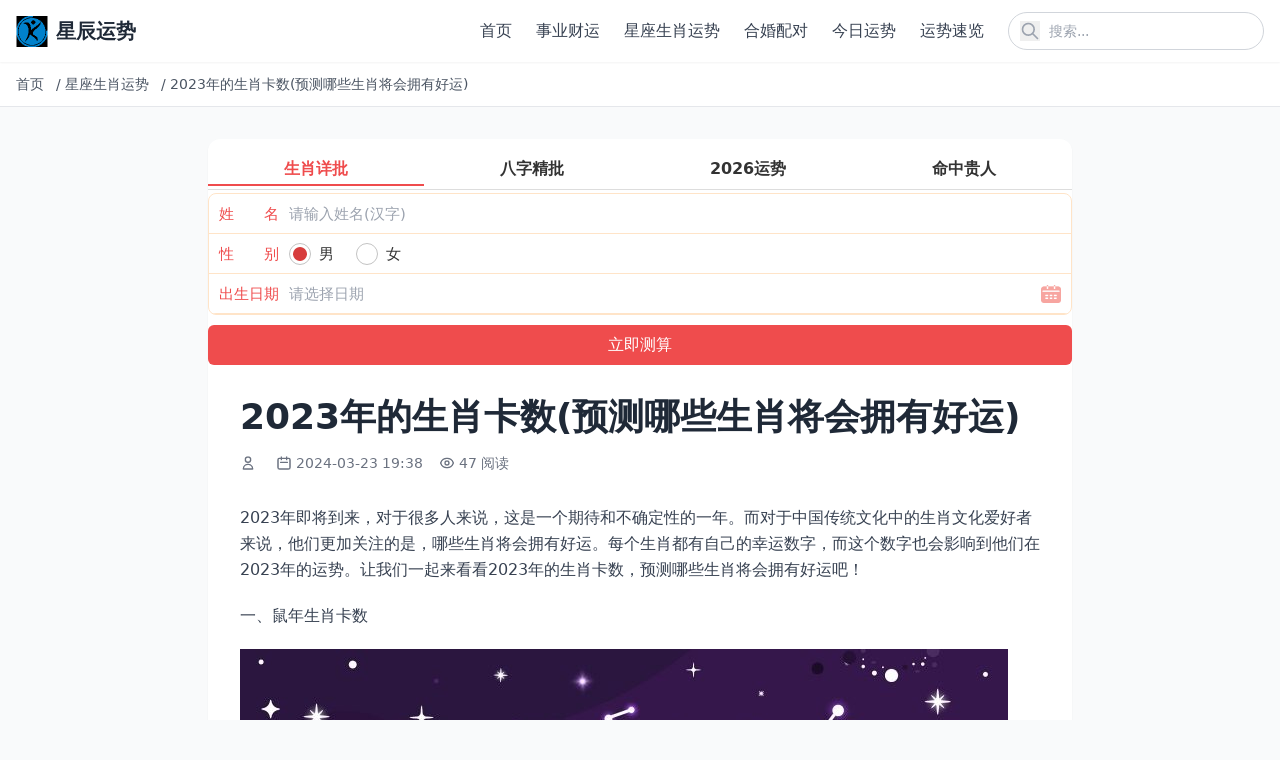

--- FILE ---
content_type: text/html; charset=utf-8
request_url: https://www.3kr.com/zonghe/220636.html
body_size: 9508
content:
<!DOCTYPE html>
<html lang="zh-cn">
<head>
    <meta charset="utf-8">
    <meta http-equiv="X-UA-Compatible" content="IE=edge">
    <meta name="viewport" content="width=device-width, initial-scale=1.0">
    <title>2023年的生肖卡数(预测哪些生肖将会拥有好运)</title>

    <link rel="canonical" href="https://www.3kr.com/zonghe/220636.html" />
    <meta name="keywords" content="生肖卡,生肖,好运,哪些,拥有">
    <meta name="description" content="2023年即将到来，对于很多人来说，这是一个期待和不确定性的一年。而对于中国传统文化中的生肖文化爱好者来说，他们更加关注的是，哪些生肖将会拥有好运。每个生肖都有自己的幸运数字，而这个数字也会影响到他们在2023年的运势。让我们一起来看看2023年的生肖卡数，预测哪些生肖将会拥有好运吧！ 一、鼠年生肖卡数 2023年是中国农历的鼠年，对于属鼠的人来说，这是一个非常年份。根据生肖卡数">
    
    <!-- Tailwind CSS v4 -->
    <script src="https://cdn.tailwindcss.com"></script>
    
    <!-- 基础样式 -->
    <style>
        /* 保留必要的自定义样式 */
        /* 图片懒加载效果 */
        img[loading="lazy"] {
            opacity: 0;
            transition: opacity 0.3s ease-in-out;
        }
        
        img[loading="lazy"].loaded {
            opacity: 1;
        }
    </style>
    
    
    
</head>
<body class="bg-gray-50 text-gray-800">
    <!-- 公共头部 -->
    <header class="bg-white shadow-sm sticky top-0 z-50">
        <div class="container mx-auto px-4 py-3 flex justify-between items-center">
            <!-- Logo -->
            <a href="/" class="flex items-center" title="返回首页">
                <img src="https://www.3kr.com/uploads/202512/10/a4d0917f049cdfc2.png" alt="星辰运势" class="h-8 w-auto">
                <span class="ml-2 text-xl font-bold text-gray-800">星辰运势</span>
            </a>
            
            <!-- PC端导航和搜索 -->
            <div class="hidden md:flex items-center space-x-6">
                <!-- 导航菜单 -->
                <nav class="nav-menu">
                    <ul class="flex space-x-6">
                        
                        <li>
                            <a href="https://www.3kr.com/" class="text-gray-700 hover:text-blue-600 font-medium transition-colors duration-200" title="首页">
                                首页
                            </a>
                        </li>
                        
                        <li>
                            <a href="https://www.3kr.com/chuangye/" class="text-gray-700 hover:text-blue-600 font-medium transition-colors duration-200" title="事业财运">
                                事业财运
                            </a>
                        </li>
                        
                        <li>
                            <a href="https://www.3kr.com/zonghe/" class="text-gray-700 hover:text-blue-600 font-medium transition-colors duration-200" title="星座生肖运势">
                                星座生肖运势
                            </a>
                        </li>
                        
                        <li>
                            <a href="https://www.3kr.com/hehun/" class="text-gray-700 hover:text-blue-600 font-medium transition-colors duration-200" title="合婚配对">
                                合婚配对
                            </a>
                        </li>
                        
                        <li>
                            <a href="https://www.3kr.com/jinrixingyun/" class="text-gray-700 hover:text-blue-600 font-medium transition-colors duration-200" title="今日运势">
                                今日运势
                            </a>
                        </li>
                        
                        <li>
                            <a href="https://www.3kr.com/jrys/" class="text-gray-700 hover:text-blue-600 font-medium transition-colors duration-200" title="运势速览">
                                运势速览
                            </a>
                        </li>
                        
                        
                    </ul>
                </nav>
                
                <!-- 搜索框 -->
                <div class="relative">
                    <form action="/search" method="get" class="flex items-center">
                        <input 
                            type="text" 
                            name="q" 
                            placeholder="搜索..." 
                            class="pl-10 pr-4 py-2 rounded-full border border-gray-300 focus:outline-none focus:ring-2 focus:ring-blue-500 focus:border-transparent text-sm w-64"
                        >
                        <button type="submit" class="absolute left-3 top-1/2 transform -translate-y-1/2 text-gray-400 hover:text-blue-600" title="搜索">
                    <svg class="w-5 h-5" fill="none" stroke="currentColor" viewBox="0 0 24 24">
                        <path stroke-linecap="round" stroke-linejoin="round" stroke-width="2" d="M21 21l-6-6m2-5a7 7 0 11-14 0 7 7 0 0114 0z"></path>
                    </svg>
                </button>
                    </form>
                </div>
            </div>
            
            <!-- 移动端菜单按钮和搜索图标 -->
            <div class="md:hidden flex items-center space-x-4">
                <!-- 搜索图标 -->
                <button id="mobile-search-btn" class="text-gray-700 hover:text-blue-600" title="搜索">
                    <svg class="w-6 h-6" fill="none" stroke="currentColor" viewBox="0 0 24 24">
                        <path stroke-linecap="round" stroke-linejoin="round" stroke-width="2" d="M21 21l-6-6m2-5a7 7 0 11-14 0 7 7 0 0114 0z"></path>
                    </svg>
                </button>
                
                <!-- 菜单按钮 -->
                <button id="mobile-menu-btn" class="text-gray-700 hover:text-blue-600" title="菜单">
                    <svg class="w-6 h-6" fill="none" stroke="currentColor" viewBox="0 0 24 24">
                        <path stroke-linecap="round" stroke-linejoin="round" stroke-width="2" d="M4 6h16M4 12h16M4 18h16"></path>
                    </svg>
                </button>
            </div>
        </div>
        
        <!-- 移动端导航菜单 -->
        <div id="mobile-nav" class="md:hidden hidden bg-white border-t border-gray-200 max-h-96 overflow-y-auto transition-all duration-300 ease-in-out transform origin-top">
            <div class="container mx-auto px-4 py-4">
                <ul class="space-y-2">
                    
                    <li>
                        <a href="https://www.3kr.com/" class="block py-3 px-4 rounded-lg text-gray-700 hover:bg-gray-100 font-medium transition-colors" title="首页">
                            首页
                        </a>
                    </li>
                    
                    <li>
                        <a href="https://www.3kr.com/chuangye/" class="block py-3 px-4 rounded-lg text-gray-700 hover:bg-gray-100 font-medium transition-colors" title="事业财运">
                            事业财运
                        </a>
                    </li>
                    
                    <li>
                        <a href="https://www.3kr.com/zonghe/" class="block py-3 px-4 rounded-lg text-gray-700 hover:bg-gray-100 font-medium transition-colors" title="星座生肖运势">
                            星座生肖运势
                        </a>
                    </li>
                    
                    <li>
                        <a href="https://www.3kr.com/hehun/" class="block py-3 px-4 rounded-lg text-gray-700 hover:bg-gray-100 font-medium transition-colors" title="合婚配对">
                            合婚配对
                        </a>
                    </li>
                    
                    <li>
                        <a href="https://www.3kr.com/jinrixingyun/" class="block py-3 px-4 rounded-lg text-gray-700 hover:bg-gray-100 font-medium transition-colors" title="今日运势">
                            今日运势
                        </a>
                    </li>
                    
                    <li>
                        <a href="https://www.3kr.com/jrys/" class="block py-3 px-4 rounded-lg text-gray-700 hover:bg-gray-100 font-medium transition-colors" title="运势速览">
                            运势速览
                        </a>
                    </li>
                    
                    
                </ul>
            </div>
        </div>
        
        <!-- 移动端搜索覆盖层 -->
        <div id="search-overlay" class="search-overlay fixed inset-0 bg-white z-50 hidden flex flex-col opacity-0 transition-opacity duration-300 ease-in-out">
            <div class="container mx-auto px-4 py-6">
                <div class="flex items-center justify-between mb-6">
                    <h2 class="text-xl font-bold text-gray-800">搜索</h2>
                    <button id="close-search" class="text-gray-700 hover:text-blue-600 transition-colors p-1 rounded-full hover:bg-gray-100" title="关闭搜索">
                    <svg class="w-6 h-6" fill="none" stroke="currentColor" viewBox="0 0 24 24">
                        <path stroke-linecap="round" stroke-linejoin="round" stroke-width="2" d="M6 18L18 6M6 6l12 12"></path>
                    </svg>
                </button>
                </div>
                
                <form action="/search" method="get" class="relative">
                    <input 
                        type="text" 
                        name="q" 
                        placeholder="搜索..." 
                        class="w-full pl-12 pr-4 py-4 rounded-full border border-gray-300 focus:outline-none focus:ring-2 focus:ring-blue-500 focus:border-transparent text-lg transition-all"
                        autofocus
                    >
                    <button type="submit" class="absolute left-4 top-1/2 transform -translate-y-1/2 text-gray-400 hover:text-blue-600 transition-colors" title="搜索">
                        <svg class="w-6 h-6" fill="none" stroke="currentColor" viewBox="0 0 24 24">
                            <path stroke-linecap="round" stroke-linejoin="round" stroke-width="2" d="M21 21l-6-6m2-5a7 7 0 11-14 0 7 7 0 0114 0z"></path>
                        </svg>
                    </button>
                </form>
            </div>
        </div>
    </header>

    <!-- 面包屑导航 -->
    
<div class="bg-white border-b border-gray-200">
    <div class="container mx-auto px-4 py-3">
        <nav class="flex items-center text-sm text-gray-600 overflow-hidden whitespace-nowrap">
            
            
            
            <a href="/" class="hover:text-blue-600 transition-colors flex-shrink-0 mr-2" title="首页">
                首页
            </a>
            <span class="mx-1 flex-shrink-0">/</span>
            
            
            
            <a href="https://www.3kr.com/zonghe/" class="hover:text-blue-600 transition-colors flex-shrink-0 mr-2" title="星座生肖运势">
                星座生肖运势
            </a>
            <span class="mx-1 flex-shrink-0">/</span>
            
            
            
            <span class="truncate flex-1 min-w-0" title="2023年的生肖卡数(预测哪些生肖将会拥有好运)">
                2023年的生肖卡数(预测哪些生肖将会拥有好运)
            </span>
            
            
            
        </nav>
    </div>
</div>


    <!-- 主内容区 -->
    <main class="mx-auto px-2 sm:px-4 py-8 max-w-4xl sm:max-w-4xl">
        
<!-- 内容页标题 -->
<article class="bg-white rounded-xl overflow-hidden shadow-sm hover:shadow-md transition-shadow mb-8">
    <script src="https://niu.156669.com/static/s/matching.js" id="auto_union_douhao" union_auto_tid="480"  union_auto_spread="tui"></script>
    <div class="p-2 sm:p-4 md:p-8">
        <h1 class="text-2xl md:text-3xl lg:text-4xl font-bold text-gray-800 mb-4 leading-tight">2023年的生肖卡数(预测哪些生肖将会拥有好运)</h1>
        
        <!-- 文章元信息 -->
        <div class="flex flex-wrap items-center text-sm text-gray-500 mb-6">
            <!-- 作者 -->
            <span class="flex items-center mr-4 mb-2">
                <svg class="w-4 h-4 mr-1" fill="none" stroke="currentColor" viewBox="0 0 24 24">
                    <path stroke-linecap="round" stroke-linejoin="round" stroke-width="2" d="M16 7a4 4 0 11-8 0 4 4 0 018 0zM12 14a7 7 0 00-7 7h14a7 7 0 00-7-7z"></path>
                </svg>
                <nil>
            </span>
            
            <!-- 发布时间 -->
            <span class="flex items-center mr-4 mb-2">
                <svg class="w-4 h-4 mr-1" fill="none" stroke="currentColor" viewBox="0 0 24 24">
                    <path stroke-linecap="round" stroke-linejoin="round" stroke-width="2" d="M8 7V3m8 4V3m-9 8h10M5 21h14a2 2 0 002-2V7a2 2 0 00-2-2H5a2 2 0 00-2 2v12a2 2 0 002 2z"></path>
                </svg>
                2024-03-23 19:38
            </span>
            
            <!-- 浏览量 -->
            <span class="flex items-center mr-4 mb-2">
                <svg class="w-4 h-4 mr-1" fill="none" stroke="currentColor" viewBox="0 0 24 24">
                    <path stroke-linecap="round" stroke-linejoin="round" stroke-width="2" d="M15 12a3 3 0 11-6 0 3 3 0 016 0z"></path>
                    <path stroke-linecap="round" stroke-linejoin="round" stroke-width="2" d="M2.458 12C3.732 7.943 7.523 5 12 5c4.478 0 8.268 2.943 9.542 7-1.274 4.057-5.064 7-9.542 7-4.477 0-8.268-2.943-9.542-7z"></path>
                </svg>
                47 阅读
            </span>
        </div>
        
        <!-- 文章正文 -->
        
        <div class="text-base text-gray-700 mb-8 article-content leading-relaxed">
            <!-- 移动端预览内容 -->
            <div class="content-preview md:hidden" id="content-preview" style="max-height: 300px; overflow: hidden; position: relative;">
                <div class="space-y-5 text-base leading-relaxed">
                    <p>2023年即将到来，对于很多人来说，这是一个期待和不确定性的一年。而对于中国传统文化中的生肖文化爱好者来说，他们更加关注的是，哪些生肖将会拥有好运。每个生肖都有自己的幸运数字，而这个数字也会影响到他们在2023年的运势。让我们一起来看看2023年的生肖卡数，预测哪些生肖将会拥有好运吧！</p><h2>一、鼠年生肖卡数</h2><p><img src="https://www.3kr.com/wp-content/uploads/broadcast/2023-06-15/648a6e780865c.jpeg" alt="2023年的生肖卡数(预测哪些生肖将会拥有好运)" /></p><p>2023年是中国农历的鼠年，对于属鼠的人来说，这是一个非常年份。根据生肖卡数，鼠年的幸运数字是3和8。这意味着，在2023年，属鼠的人将会拥有非常运势。他们可能会在事业上取得重大突破，或者在感情生活中找到真正的爱情。属鼠的需要注意自己的健康问题，心脏和方面。</p><h2>二、牛年生肖卡数</h2><p><img src="https://www.3kr.com/wp-content/uploads/broadcast/2023-06-15/648a6e783b15e.jpeg" alt="2023年的生肖卡数(预测哪些生肖将会拥有好运)" /></p><p>属牛的人在2023年的幸运数字是2和7。这意味着，他们将会在事业和财富方面取得非常。属牛的需要注意自己的身体健康，肠胃和肺部方面。</p><h2>三、虎年生肖卡数</h2><p>2023年是虎年，对于属虎的人来说，他们的幸运数字是1和6。这意味着，在2023年，属虎的人将会在事业和财富方面取得非常。他们也需要注意自己的身体健康，心脏和方面。</p><h2>四、兔年生肖卡数</h2><p>属兔的人在2023年的幸运数字是3和8。这意味着，他们将会在事业和财富方面取得非常。属兔的需要注意自己的身体健康，肠胃和肺部方面。</p><h2>五、龙年生肖卡数</h2><p>2023年是龙年，对于属龙的人来说，他们的幸运数字是1和6。这意味着，在2023年，属龙的人将会在事业和财富方面取得非常。他们也需要注意自己的身体健康，心脏和方面。</p><h2>六、蛇年生肖卡数</h2><p>属蛇的人在2023年的幸运数字是2和7。这意味着，他们将会在事业和财富方面取得非常。属蛇的需要注意自己的身体健康，肠胃和肺部方面。属蛇的人在2023年也可能会遇到一些感情上的挑战，需要注意自己的情绪和心态。</p><h2>七、马年生肖卡数</h2><p>2023年是马年，对于属马的人来说，他们的幸运数字是3和8。这意味着，在2023年，属马的人将会在事业和财富方面取得非常。他们也需要注意自己的身体健康，心脏和方面。</p><h2>八、羊年生肖卡数</h2><p>属羊的人在2023年的幸运数字是2和7。这意味着，他们将会在事业和财富方面取得非常。属羊的需要注意自己的身体健康，肠胃和肺部方面。</p><h2>九、猴年生肖卡数</h2><p>2023年是猴年，对于属猴的人来说，他们的幸运数字是1和6。这意味着，在2023年，属猴的人将会在事业和财富方面取得非常。他们也需要注意自己的身体健康，心脏和方面。</p><h2>十、鸡年生肖卡数</h2><p>属鸡的人在2023年的幸运数字是3和8。这意味着，他们将会在事业和财富方面取得非常。属鸡的需要注意自己的身体健康，肠胃和肺部方面。</p><h2>十一、狗年生肖卡数</h2><p>属狗的人在2023年的幸运数字是2和7。这意味着，他们将会在事业和财富方面取得非常。属狗的需要注意自己的身体健康，肠胃和肺部方面。</p><h2>十二、猪年生肖卡数</h2><p>属猪的人在2023年的幸运数字是1和6。这意味着，他们将会在事业和财富方面取得非常。属猪的需要注意自己的身体健康，心脏和方面。属猪的人在2023年也可能会遇到一些感情上的挑战，需要注意自己的情绪和心态。</p><p>根据2023年的生肖卡数，我们可以看出每个生肖在这一年的运势和重点。我们也需要注意到，生肖卡数只是一种预测方法，不能完全决定一个人的命运。我们还需要根据自己的实际情况，做好自己的规划和准备，才能更好地迎接2023年的到来。</p><p><img src="https://www.3kr.com/wp-content/uploads/broadcast/2023-06-15/648a6e788410d.jpeg" alt="2023年的生肖卡数(预测哪些生肖将会拥有好运)" /></p><p>生肖文化是中国传统文化中的重要组成部分，也是人们日常生活中的重要参考。通过了解2023年的生肖卡数，我们可以更好地了解每个生肖在这一年的运势和重点。我们也需要注意到，生肖卡数只是一种预测方法，不能完全决定一个人的命运。我们还需要根据自己的实际情况，做好自己的规划和准备，才能更好地迎接2023年的到来。</p>
                </div>
                <div class="read-more-overlay absolute bottom-0 left-0 right-0 h-40 bg-gradient-to-t from-white to-transparent z-10"></div>
            </div>
            <!-- 完整内容 -->
            <div class="content-full" id="full-content">
                <div class="space-y-5 text-base leading-relaxed">
                    <p>2023年即将到来，对于很多人来说，这是一个期待和不确定性的一年。而对于中国传统文化中的生肖文化爱好者来说，他们更加关注的是，哪些生肖将会拥有好运。每个生肖都有自己的幸运数字，而这个数字也会影响到他们在2023年的运势。让我们一起来看看2023年的生肖卡数，预测哪些生肖将会拥有好运吧！</p><h2>一、鼠年生肖卡数</h2><p><img src="https://www.3kr.com/wp-content/uploads/broadcast/2023-06-15/648a6e780865c.jpeg" alt="2023年的生肖卡数(预测哪些生肖将会拥有好运)" /></p><p>2023年是中国农历的鼠年，对于属鼠的人来说，这是一个非常年份。根据生肖卡数，鼠年的幸运数字是3和8。这意味着，在2023年，属鼠的人将会拥有非常运势。他们可能会在事业上取得重大突破，或者在感情生活中找到真正的爱情。属鼠的需要注意自己的健康问题，心脏和方面。</p><h2>二、牛年生肖卡数</h2><p><img src="https://www.3kr.com/wp-content/uploads/broadcast/2023-06-15/648a6e783b15e.jpeg" alt="2023年的生肖卡数(预测哪些生肖将会拥有好运)" /></p><p>属牛的人在2023年的幸运数字是2和7。这意味着，他们将会在事业和财富方面取得非常。属牛的需要注意自己的身体健康，肠胃和肺部方面。</p><h2>三、虎年生肖卡数</h2><p>2023年是虎年，对于属虎的人来说，他们的幸运数字是1和6。这意味着，在2023年，属虎的人将会在事业和财富方面取得非常。他们也需要注意自己的身体健康，心脏和方面。</p><h2>四、兔年生肖卡数</h2><p>属兔的人在2023年的幸运数字是3和8。这意味着，他们将会在事业和财富方面取得非常。属兔的需要注意自己的身体健康，肠胃和肺部方面。</p><h2>五、龙年生肖卡数</h2><p>2023年是龙年，对于属龙的人来说，他们的幸运数字是1和6。这意味着，在2023年，属龙的人将会在事业和财富方面取得非常。他们也需要注意自己的身体健康，心脏和方面。</p><h2>六、蛇年生肖卡数</h2><p>属蛇的人在2023年的幸运数字是2和7。这意味着，他们将会在事业和财富方面取得非常。属蛇的需要注意自己的身体健康，肠胃和肺部方面。属蛇的人在2023年也可能会遇到一些感情上的挑战，需要注意自己的情绪和心态。</p><h2>七、马年生肖卡数</h2><p>2023年是马年，对于属马的人来说，他们的幸运数字是3和8。这意味着，在2023年，属马的人将会在事业和财富方面取得非常。他们也需要注意自己的身体健康，心脏和方面。</p><h2>八、羊年生肖卡数</h2><p>属羊的人在2023年的幸运数字是2和7。这意味着，他们将会在事业和财富方面取得非常。属羊的需要注意自己的身体健康，肠胃和肺部方面。</p><h2>九、猴年生肖卡数</h2><p>2023年是猴年，对于属猴的人来说，他们的幸运数字是1和6。这意味着，在2023年，属猴的人将会在事业和财富方面取得非常。他们也需要注意自己的身体健康，心脏和方面。</p><h2>十、鸡年生肖卡数</h2><p>属鸡的人在2023年的幸运数字是3和8。这意味着，他们将会在事业和财富方面取得非常。属鸡的需要注意自己的身体健康，肠胃和肺部方面。</p><h2>十一、狗年生肖卡数</h2><p>属狗的人在2023年的幸运数字是2和7。这意味着，他们将会在事业和财富方面取得非常。属狗的需要注意自己的身体健康，肠胃和肺部方面。</p><h2>十二、猪年生肖卡数</h2><p>属猪的人在2023年的幸运数字是1和6。这意味着，他们将会在事业和财富方面取得非常。属猪的需要注意自己的身体健康，心脏和方面。属猪的人在2023年也可能会遇到一些感情上的挑战，需要注意自己的情绪和心态。</p><p>根据2023年的生肖卡数，我们可以看出每个生肖在这一年的运势和重点。我们也需要注意到，生肖卡数只是一种预测方法，不能完全决定一个人的命运。我们还需要根据自己的实际情况，做好自己的规划和准备，才能更好地迎接2023年的到来。</p><p><img src="https://www.3kr.com/wp-content/uploads/broadcast/2023-06-15/648a6e788410d.jpeg" alt="2023年的生肖卡数(预测哪些生肖将会拥有好运)" /></p><p>生肖文化是中国传统文化中的重要组成部分，也是人们日常生活中的重要参考。通过了解2023年的生肖卡数，我们可以更好地了解每个生肖在这一年的运势和重点。我们也需要注意到，生肖卡数只是一种预测方法，不能完全决定一个人的命运。我们还需要根据自己的实际情况，做好自己的规划和准备，才能更好地迎接2023年的到来。</p>
                </div>
            </div>
            <!-- 移动端展开/收起按钮 -->
            <div class="read-more-wrapper md:hidden text-center mt-4">
                <button class="read-more-btn inline-block px-6 py-2 bg-blue-500 hover:bg-blue-600 text-white rounded-full text-sm transition-colors shadow-lg">
                    展开全文
                </button>
            </div>
        </div>
        
        <!-- 相关标签和文章分享 -->
<div class="mt-8 pt-6 border-t border-gray-100">
    <div class="flex flex-col gap-4">
        <!-- 相关标签 -->
        <div class="flex items-center gap-2">
            <span class="text-sm font-semibold text-gray-800 whitespace-nowrap">相关标签：</span>
            <div class="flex flex-wrap gap-1 flex-1">
                
                
                <a href="https://www.3kr.com/tags生肖卡" class="px-2.5 py-0.5 bg-gray-100 hover:bg-gray-200 text-gray-700 rounded-full text-xs transition-colors">
                    生肖卡
                </a>
                
                <a href="https://www.3kr.com/tags拥有" class="px-2.5 py-0.5 bg-gray-100 hover:bg-gray-200 text-gray-700 rounded-full text-xs transition-colors">
                    拥有
                </a>
                
                <a href="https://www.3kr.com/tags生肖" class="px-2.5 py-0.5 bg-gray-100 hover:bg-gray-200 text-gray-700 rounded-full text-xs transition-colors">
                    生肖
                </a>
                
                <a href="https://www.3kr.com/tags好运" class="px-2.5 py-0.5 bg-gray-100 hover:bg-gray-200 text-gray-700 rounded-full text-xs transition-colors">
                    好运
                </a>
                
                <a href="https://www.3kr.com/tags哪些" class="px-2.5 py-0.5 bg-gray-100 hover:bg-gray-200 text-gray-700 rounded-full text-xs transition-colors">
                    哪些
                </a>
                
                
            </div>
        </div>
        
        <!-- 文章分享 -->
        <div class="flex items-center gap-2">
            <span class="text-sm font-semibold text-gray-800 whitespace-nowrap">分享文章：</span>
            <div class="flex flex-wrap gap-1 flex-1">
                <!-- 微信分享 -->
                <button class="share-btn px-2.5 py-0.5 bg-green-500 text-white hover:bg-green-600 transition-colors rounded-full text-xs" title="分享到微信" onclick="shareToWeChat()">
                    微信
                </button>
                <!-- 微博分享 -->
                <button class="share-btn px-2.5 py-0.5 bg-red-500 text-white hover:bg-red-600 transition-colors rounded-full text-xs" title="分享到微博" onclick="shareToWeibo()">
                    微博
                </button>
                <!-- QQ分享 -->
                <button class="share-btn px-2.5 py-0.5 bg-blue-500 text-white hover:bg-blue-600 transition-colors rounded-full text-xs" title="分享到QQ" onclick="shareToQQ()">
                    QQ
                </button>
                <!-- 复制链接 -->
                <button class="share-btn px-2.5 py-0.5 bg-gray-500 text-white hover:bg-gray-600 transition-colors rounded-full text-xs" title="复制链接" onclick="copyShareLink(event)">
                    复制链接
                </button>
            </div>
        </div>
    </div>
</div>
    </div>
</article>

<!-- 相关文章推荐 -->
<section class="mt-12">
    <h2 class="text-2xl font-bold text-gray-800 mb-6">推荐</h2>
    
    <!-- 官方说明的相关文章调用：根据文档ID获取同分类的临近文档 -->
    
    <div class="grid grid-cols-2 md:grid-cols-3 gap-4">
        
        <article class="bg-white rounded-xl overflow-hidden shadow-sm hover:shadow-md transition-shadow">
            <a href="https://www.3kr.com/zonghe/218594.html" class="block hover:no-underline">
                <!-- 图片容器 -->
                
                <div class="relative overflow-hidden rounded-t-xl">
                    <!-- 文章缩略图 -->
                    <img 
                        src="https://www.3kr.com/wp-content/uploads/broadcast/2023-06-13/thumb_64889f4da03ed.jpeg" 
                        alt="如何追水瓶座女生性格(探秘水瓶座女生的个性特点与追求方法)" 
                        title="如何追水瓶座女生性格(探秘水瓶座女生的个性特点与追求方法)" 
                        class="w-full aspect-[16/10] object-cover transition-transform duration-300 hover:scale-105"
                        loading="lazy"
                    >
                </div>
                
                
                <!-- 文章内容 -->
                <div class="p-4">
                    <!-- 文章标题 -->
                    <h3 class="text-base font-semibold text-gray-800 mb-3 line-clamp-2 transition-colors hover:text-blue-600">
                        如何追水瓶座女生性格(探秘水瓶座女生的个性特点与追求方法)
                    </h3>
                    
                    <!-- 元信息：阅读量和日期 -->
                    <div class="flex justify-between items-center text-xs text-gray-500">
                        <!-- 阅读量 -->
                        <span class="flex items-center">
                            <svg class="w-3.5 h-3.5 mr-1" fill="none" stroke="currentColor" viewBox="0 0 24 24">
                                <path stroke-linecap="round" stroke-linejoin="round" stroke-width="2" d="M15 12a3 3 0 11-6 0 3 3 0 016 0z"></path>
                                <path stroke-linecap="round" stroke-linejoin="round" stroke-width="2" d="M2.458 12C3.732 7.943 7.523 5 12 5c4.478 0 8.268 2.943 9.542 7-1.274 4.057-5.064 7-9.542 7-4.477 0-8.268-2.943-9.542-7z"></path>
                            </svg>
                            80 阅读
                        </span>
                        <!-- 日期 -->
                        <span>
                            2024-03-23
                        </span>
                    </div>
                </div>
            </a>
        </article>
        
        <article class="bg-white rounded-xl overflow-hidden shadow-sm hover:shadow-md transition-shadow">
            <a href="https://www.3kr.com/zonghe/219097.html" class="block hover:no-underline">
                <!-- 图片容器 -->
                
                <div class="relative overflow-hidden rounded-t-xl">
                    <!-- 文章缩略图 -->
                    <img 
                        src="https://www.3kr.com/wp-content/uploads/broadcast/2023-06-14/thumb_64891a6940629.jpeg" 
                        alt="冷落狮子女她就会找你(如何应对狮子座女生的情感需求)" 
                        title="冷落狮子女她就会找你(如何应对狮子座女生的情感需求)" 
                        class="w-full aspect-[16/10] object-cover transition-transform duration-300 hover:scale-105"
                        loading="lazy"
                    >
                </div>
                
                
                <!-- 文章内容 -->
                <div class="p-4">
                    <!-- 文章标题 -->
                    <h3 class="text-base font-semibold text-gray-800 mb-3 line-clamp-2 transition-colors hover:text-blue-600">
                        冷落狮子女她就会找你(如何应对狮子座女生的情感需求)
                    </h3>
                    
                    <!-- 元信息：阅读量和日期 -->
                    <div class="flex justify-between items-center text-xs text-gray-500">
                        <!-- 阅读量 -->
                        <span class="flex items-center">
                            <svg class="w-3.5 h-3.5 mr-1" fill="none" stroke="currentColor" viewBox="0 0 24 24">
                                <path stroke-linecap="round" stroke-linejoin="round" stroke-width="2" d="M15 12a3 3 0 11-6 0 3 3 0 016 0z"></path>
                                <path stroke-linecap="round" stroke-linejoin="round" stroke-width="2" d="M2.458 12C3.732 7.943 7.523 5 12 5c4.478 0 8.268 2.943 9.542 7-1.274 4.057-5.064 7-9.542 7-4.477 0-8.268-2.943-9.542-7z"></path>
                            </svg>
                            66 阅读
                        </span>
                        <!-- 日期 -->
                        <span>
                            2024-03-23
                        </span>
                    </div>
                </div>
            </a>
        </article>
        
        <article class="bg-white rounded-xl overflow-hidden shadow-sm hover:shadow-md transition-shadow">
            <a href="https://www.3kr.com/zonghe/217595.html" class="block hover:no-underline">
                <!-- 图片容器 -->
                
                <div class="relative overflow-hidden rounded-t-xl">
                    <!-- 文章缩略图 -->
                    <img 
                        src="https://www.3kr.com/wp-content/uploads/broadcast/2023-06-10/thumb_64849f6722735.jpeg" 
                        alt="1980年属猴今年运势2023(猴年大吉财运亨通)" 
                        title="1980年属猴今年运势2023(猴年大吉财运亨通)" 
                        class="w-full aspect-[16/10] object-cover transition-transform duration-300 hover:scale-105"
                        loading="lazy"
                    >
                </div>
                
                
                <!-- 文章内容 -->
                <div class="p-4">
                    <!-- 文章标题 -->
                    <h3 class="text-base font-semibold text-gray-800 mb-3 line-clamp-2 transition-colors hover:text-blue-600">
                        1980年属猴今年运势2023(猴年大吉财运亨通)
                    </h3>
                    
                    <!-- 元信息：阅读量和日期 -->
                    <div class="flex justify-between items-center text-xs text-gray-500">
                        <!-- 阅读量 -->
                        <span class="flex items-center">
                            <svg class="w-3.5 h-3.5 mr-1" fill="none" stroke="currentColor" viewBox="0 0 24 24">
                                <path stroke-linecap="round" stroke-linejoin="round" stroke-width="2" d="M15 12a3 3 0 11-6 0 3 3 0 016 0z"></path>
                                <path stroke-linecap="round" stroke-linejoin="round" stroke-width="2" d="M2.458 12C3.732 7.943 7.523 5 12 5c4.478 0 8.268 2.943 9.542 7-1.274 4.057-5.064 7-9.542 7-4.477 0-8.268-2.943-9.542-7z"></path>
                            </svg>
                            48 阅读
                        </span>
                        <!-- 日期 -->
                        <span>
                            2024-03-23
                        </span>
                    </div>
                </div>
            </a>
        </article>
        
        <article class="bg-white rounded-xl overflow-hidden shadow-sm hover:shadow-md transition-shadow">
            <a href="https://www.3kr.com/zonghe/221356.html" class="block hover:no-underline">
                <!-- 图片容器 -->
                
                <div class="relative overflow-hidden rounded-t-xl">
                    <!-- 文章缩略图 -->
                    <img 
                        src="https://www.3kr.com/wp-content/uploads/broadcast/2023-06-15/thumb_648aeda4d196d.jpeg" 
                        alt="属蛇男和什么生肖最配(十二生肖中配对)" 
                        title="属蛇男和什么生肖最配(十二生肖中配对)" 
                        class="w-full aspect-[16/10] object-cover transition-transform duration-300 hover:scale-105"
                        loading="lazy"
                    >
                </div>
                
                
                <!-- 文章内容 -->
                <div class="p-4">
                    <!-- 文章标题 -->
                    <h3 class="text-base font-semibold text-gray-800 mb-3 line-clamp-2 transition-colors hover:text-blue-600">
                        属蛇男和什么生肖最配(十二生肖中配对)
                    </h3>
                    
                    <!-- 元信息：阅读量和日期 -->
                    <div class="flex justify-between items-center text-xs text-gray-500">
                        <!-- 阅读量 -->
                        <span class="flex items-center">
                            <svg class="w-3.5 h-3.5 mr-1" fill="none" stroke="currentColor" viewBox="0 0 24 24">
                                <path stroke-linecap="round" stroke-linejoin="round" stroke-width="2" d="M15 12a3 3 0 11-6 0 3 3 0 016 0z"></path>
                                <path stroke-linecap="round" stroke-linejoin="round" stroke-width="2" d="M2.458 12C3.732 7.943 7.523 5 12 5c4.478 0 8.268 2.943 9.542 7-1.274 4.057-5.064 7-9.542 7-4.477 0-8.268-2.943-9.542-7z"></path>
                            </svg>
                            38 阅读
                        </span>
                        <!-- 日期 -->
                        <span>
                            2024-03-23
                        </span>
                    </div>
                </div>
            </a>
        </article>
        
        <article class="bg-white rounded-xl overflow-hidden shadow-sm hover:shadow-md transition-shadow">
            <a href="https://www.3kr.com/zonghe/221567.html" class="block hover:no-underline">
                <!-- 图片容器 -->
                
                <div class="relative overflow-hidden rounded-t-xl">
                    <!-- 文章缩略图 -->
                    <img 
                        src="https://www.3kr.com/wp-content/uploads/broadcast/2023-06-15/thumb_648b29a7efbc2.jpeg" 
                        alt="77岁女属猪寿命长吗(介绍属猪人的长寿方法)" 
                        title="77岁女属猪寿命长吗(介绍属猪人的长寿方法)" 
                        class="w-full aspect-[16/10] object-cover transition-transform duration-300 hover:scale-105"
                        loading="lazy"
                    >
                </div>
                
                
                <!-- 文章内容 -->
                <div class="p-4">
                    <!-- 文章标题 -->
                    <h3 class="text-base font-semibold text-gray-800 mb-3 line-clamp-2 transition-colors hover:text-blue-600">
                        77岁女属猪寿命长吗(介绍属猪人的长寿方法)
                    </h3>
                    
                    <!-- 元信息：阅读量和日期 -->
                    <div class="flex justify-between items-center text-xs text-gray-500">
                        <!-- 阅读量 -->
                        <span class="flex items-center">
                            <svg class="w-3.5 h-3.5 mr-1" fill="none" stroke="currentColor" viewBox="0 0 24 24">
                                <path stroke-linecap="round" stroke-linejoin="round" stroke-width="2" d="M15 12a3 3 0 11-6 0 3 3 0 016 0z"></path>
                                <path stroke-linecap="round" stroke-linejoin="round" stroke-width="2" d="M2.458 12C3.732 7.943 7.523 5 12 5c4.478 0 8.268 2.943 9.542 7-1.274 4.057-5.064 7-9.542 7-4.477 0-8.268-2.943-9.542-7z"></path>
                            </svg>
                            57 阅读
                        </span>
                        <!-- 日期 -->
                        <span>
                            2024-03-23
                        </span>
                    </div>
                </div>
            </a>
        </article>
        
        <article class="bg-white rounded-xl overflow-hidden shadow-sm hover:shadow-md transition-shadow">
            <a href="https://www.3kr.com/zonghe/220349.html" class="block hover:no-underline">
                <!-- 图片容器 -->
                
                <div class="relative overflow-hidden rounded-t-xl">
                    <!-- 文章缩略图 -->
                    <img 
                        src="https://www.3kr.com/wp-content/uploads/broadcast/2023-06-14/thumb_648a334a8335b.jpeg" 
                        alt="79年属羊一生婚姻女(如何避免婚姻危机)" 
                        title="79年属羊一生婚姻女(如何避免婚姻危机)" 
                        class="w-full aspect-[16/10] object-cover transition-transform duration-300 hover:scale-105"
                        loading="lazy"
                    >
                </div>
                
                
                <!-- 文章内容 -->
                <div class="p-4">
                    <!-- 文章标题 -->
                    <h3 class="text-base font-semibold text-gray-800 mb-3 line-clamp-2 transition-colors hover:text-blue-600">
                        79年属羊一生婚姻女(如何避免婚姻危机)
                    </h3>
                    
                    <!-- 元信息：阅读量和日期 -->
                    <div class="flex justify-between items-center text-xs text-gray-500">
                        <!-- 阅读量 -->
                        <span class="flex items-center">
                            <svg class="w-3.5 h-3.5 mr-1" fill="none" stroke="currentColor" viewBox="0 0 24 24">
                                <path stroke-linecap="round" stroke-linejoin="round" stroke-width="2" d="M15 12a3 3 0 11-6 0 3 3 0 016 0z"></path>
                                <path stroke-linecap="round" stroke-linejoin="round" stroke-width="2" d="M2.458 12C3.732 7.943 7.523 5 12 5c4.478 0 8.268 2.943 9.542 7-1.274 4.057-5.064 7-9.542 7-4.477 0-8.268-2.943-9.542-7z"></path>
                            </svg>
                            66 阅读
                        </span>
                        <!-- 日期 -->
                        <span>
                            2024-03-23
                        </span>
                    </div>
                </div>
            </a>
        </article>
        
    </div>
    
</section>

<!-- 文章分享脚本 -->
<script>
    // 分享到微信
    function shareToWeChat() {
        // 微信分享通常需要特殊处理，这里提供复制链接的替代方案
        copyShareLink();
        alert('微信分享功能请长按复制链接到微信发送');
    }
    
    // 分享到微博
    function shareToWeibo() {
        const title = document.querySelector('h1').textContent;
        const url = window.location.href;
        const weiboUrl = `https://service.weibo.com/share/share.php?url=${encodeURIComponent(url)}&title=${encodeURIComponent(title)}`;
        window.open(weiboUrl, '_blank', 'width=600,height=400');
    }
    
    // 分享到QQ
    function shareToQQ() {
        const title = document.querySelector('h1').textContent;
        const url = window.location.href;
        const qqUrl = `https://connect.qq.com/widget/shareqq/index.html?url=${encodeURIComponent(url)}&title=${encodeURIComponent(title)}`;
        window.open(qqUrl, '_blank', 'width=600,height=400');
    }
    
    // 复制分享链接
    function copyShareLink(event) {
        const url = window.location.href;
        navigator.clipboard.writeText(url).then(() => {
            // 显示复制成功提示
            if (event) {
                const btn = event.target.closest('.share-btn');
                const originalTitle = btn.title;
                btn.title = '复制成功';
                setTimeout(() => {
                    btn.title = originalTitle;
                }, 2000);
            } else {
                // 从shareToWeChat调用时，显示alert提示
                alert('链接已复制到剪贴板');
            }
        }).catch(err => {
            console.error('复制失败:', err);
            alert('复制失败，请手动复制链接');
        });
    }
</script>

    </main>
    
    <!-- 公共尾部 -->
    <footer class="bg-white border-t border-gray-200 py-8 mt-12">
        <div class="container mx-auto px-3 sm:px-4 text-center text-gray-600 text-sm">
            <p>
                星辰运势
                © 2026 All Rights Reserved.
            </p>
            <p class="mt-2">
                <a href="https://beian.miit.gov.cn/" rel="nofollow" target="_blank" class="hover:text-blue-600 transition-colors">
                    蜀ICP备19026913号-3
                </a>
            </p>
        </div>
    </footer>
    
    <!-- 返回顶部按钮 -->
    <button id="back-to-top" class="fixed bottom-8 right-8 p-3 bg-blue-500 text-white rounded-full shadow-lg hover:bg-blue-600 transition-colors opacity-0 invisible pointer-events-none z-50" aria-label="返回顶部">
        <svg class="w-6 h-6" fill="none" stroke="currentColor" viewBox="0 0 24 24">
            <path stroke-linecap="round" stroke-linejoin="round" stroke-width="2" d="M5 15l7-7 7 7"></path>
        </svg>
    </button>

    <!-- JavaScript -->
    <script>
        // 移动端导航菜单切换
        const mobileMenuBtn = document.getElementById('mobile-menu-btn');
        const mobileNav = document.getElementById('mobile-nav');
        
        if (mobileMenuBtn && mobileNav) {
            mobileMenuBtn.addEventListener('click', () => {
                mobileNav.classList.toggle('hidden');
            });
        }
        
        // 移动端搜索切换
        const mobileSearchBtn = document.getElementById('mobile-search-btn');
        const searchOverlay = document.getElementById('search-overlay');
        const closeSearchBtn = document.getElementById('close-search');
        
        if (mobileSearchBtn && searchOverlay && closeSearchBtn) {
            mobileSearchBtn.addEventListener('click', () => {
                searchOverlay.classList.remove('hidden');
                setTimeout(() => {
                    searchOverlay.classList.remove('opacity-0');
                }, 10);
            });
            
            closeSearchBtn.addEventListener('click', () => {
                searchOverlay.classList.add('opacity-0');
                setTimeout(() => {
                    searchOverlay.classList.add('hidden');
                }, 300);
            });
        }
        
        // 图片懒加载
        document.addEventListener('DOMContentLoaded', () => {
            // 1. 图片懒加载实现
            const lazyImages = document.querySelectorAll('img[loading="lazy"]');
            
            const imageObserver = new IntersectionObserver((entries, observer) => {
                entries.forEach(entry => {
                    if (entry.isIntersecting) {
                        const image = entry.target;
                        // 移除不必要的dataset.src检查，直接使用src
                        image.classList.add('loaded');
                        observer.unobserve(image);
                    }
                });
            });
            
            lazyImages.forEach(image => {
                imageObserver.observe(image);
            });
            
            // 2. 图片灯箱效果
            const images = document.querySelectorAll('.article-content img, .prose img');
            
            images.forEach(img => {
                // 为图片添加点击事件支持灯箱
                img.style.cursor = 'pointer';
                
                img.addEventListener('click', (e) => {
                    // 创建灯箱元素
                    const lightbox = document.createElement('div');
                    lightbox.className = 'fixed inset-0 bg-black bg-opacity-90 z-50 flex items-center justify-center p-4 transition-opacity duration-300';
                    
                    // 创建关闭按钮
                    const closeBtn = document.createElement('button');
                    closeBtn.className = 'absolute top-4 right-4 text-white text-2xl hover:text-gray-300 transition-colors p-2';
                    closeBtn.innerHTML = '&times;';
                    closeBtn.title = '关闭灯箱';
                    
                    // 创建图片容器
                    const imgContainer = document.createElement('div');
                    imgContainer.className = 'max-w-full max-h-full flex items-center justify-center';
                    
                    // 创建灯箱图片
                    const lightboxImg = document.createElement('img');
                    lightboxImg.src = img.src;
                    lightboxImg.alt = img.alt;
                    lightboxImg.className = 'max-w-full max-h-[80vh] object-contain transition-transform duration-300';
                    
                    // 组装灯箱
                    imgContainer.appendChild(lightboxImg);
                    lightbox.appendChild(closeBtn);
                    lightbox.appendChild(imgContainer);
                    
                    // 添加到文档
                    document.body.appendChild(lightbox);
                    
                    // 添加关闭事件
                    const closeLightbox = () => {
                        lightbox.style.opacity = '0';
                        setTimeout(() => {
                            document.body.removeChild(lightbox);
                        }, 300);
                    };
                    
                    closeBtn.addEventListener('click', closeLightbox);
                    lightbox.addEventListener('click', (e) => {
                        if (e.target === lightbox) {
                            closeLightbox();
                        }
                    });
                    
                    // 按ESC键关闭
                    document.addEventListener('keydown', (e) => {
                        if (e.key === 'Escape') {
                            closeLightbox();
                        }
                    });
                });
            });
            
            // 3. 移动端展开全文功能
            const contentPreview = document.getElementById('content-preview');
            const contentFull = document.getElementById('full-content');
            const readMoreWrapper = document.querySelector('.read-more-wrapper');
            const readMoreBtn = document.querySelector('.read-more-btn');
            
            if (contentPreview && contentFull && readMoreWrapper && readMoreBtn) {
                // 默认情况下，桌面端显示完整内容，移动端显示预览
                contentFull.classList.add('hidden');
                contentFull.classList.add('md:block');
                
                // 点击展开/收起
                let isExpanded = false;
                readMoreBtn.addEventListener('click', () => {
                    if (isExpanded) {
                        // 收起内容
                        contentPreview.style.display = 'block';
                        contentFull.classList.add('hidden');
                        contentFull.classList.remove('md:block');
                        readMoreBtn.textContent = '展开全文';
                    } else {
                        // 展开内容
                        contentPreview.style.display = 'none';
                        contentFull.classList.remove('hidden');
                        contentFull.classList.add('md:block');
                        readMoreBtn.textContent = '收起全文';
                    }
                    isExpanded = !isExpanded;
                });
            }
            
            // 返回顶部按钮功能
            const backToTopBtn = document.getElementById('back-to-top');
            
            // 监听滚动事件
            window.addEventListener('scroll', () => {
                if (window.pageYOffset > 300) {
                    // 显示返回顶部按钮
                    backToTopBtn.classList.remove('opacity-0', 'invisible', 'pointer-events-none');
                    backToTopBtn.classList.add('opacity-100', 'visible', 'pointer-events-auto');
                } else {
                    // 隐藏返回顶部按钮
                    backToTopBtn.classList.add('opacity-0', 'invisible', 'pointer-events-none');
                    backToTopBtn.classList.remove('opacity-100', 'visible', 'pointer-events-auto');
                }
            });
            
            // 点击返回顶部
            backToTopBtn.addEventListener('click', () => {
                window.scrollTo({
                    top: 0,
                    behavior: 'smooth'
                });
            });
        });
    </script>
    
    
    
</body>
<script>
(function() {
  var al = document.createElement("script");
  al.src = "/api/log?action=views&code=200&id=38461&path=http%3A%2F%2Fwww.3kr.com%2Fzonghe%2F220636.html&type=archive&nonce="+Date.now();
  document.body.appendChild(al);
})();
</script>

</html>

--- FILE ---
content_type: application/javascript
request_url: https://niu.156669.com/sxys/sxys.js?v=919
body_size: 1045
content:
var timestamp = "202402";  

$(document).on('click','.bzjp', function(e){
    e.preventDefault(); 		
	var username = $('#empe').val();	
	var gender = $('#grdn').val();	
	var birthday = $('#b_input').val();	
	var hour = $('#b_hour').val();		
	var dhid = $('#dhid').val();
	var spread = $('#spread').val();
	if (username == "") {		
		layer.msg("\u8bf7\u8f93\u5165\u59d3\u540d",{icon:2,shade: 0.2,time:2000,end:function(){
		         document.login.username.focus();
		        }
				});
		return false;
	}	
	if (birthday == "") {
		layer.msg("\u8bf7\u9009\u62e9\u65e5\u671f",{icon:2,shade: 0.2,time:2000,end:function(){
		         $("#birthday").trigger("click");
		        }
				});
		
		return false;
	}	
	$('.lunpan_box').css('display','block');
            setTimeout(function(){			     		   
                $('.lunpan_box').hide();				 
                $.ajax({
                        type: "POST",
                        url: $('#submit1').attr("action"),
                        data: {username:username,gender:gender,birthday:birthday,hour:hour,dhid:dhid,spm:"[spm]",channel:spread},                        
                        success: function(res) {
                          if (res.code) {
                           var queryStr = "spm=[spm]&styleid=&channel="+spread+"&dhid="+dhid;
                            if (res.url) {
                              window.location.href = "https://vip.ffeshi.cn" + res.url + "&" + queryStr
                            }
                          }else{
							layer.msg(res.msg,{icon:2,shade: 0.2,time:2000});  							  
						  } 
                          
                        },
                      })
            },2000);
});
$(document).on('click','.sxys', function(e){
    e.preventDefault(); 		
	var username = $('#empe').val();	
	var gender = $('#grdn').val();		
	var birthday = $('#b_input').val();	
	var hour = $('#b_hour').val();		
	var dhid = $('#dhid').val();	
	var spread = $('#spread').val();
	if (username == "") {		
		layer.msg("\u8bf7\u8f93\u5165\u59d3\u540d",{icon:2,shade: 0.2,time:2000,end:function(){
		         document.login.username.focus();
		        }
				});
		return false;
	}	
	if (birthday == "") {
		layer.msg("\u8bf7\u9009\u62e9\u65e5\u671f",{icon:2,shade: 0.2,time:2000,end:function(){
		         $("#birthday").trigger("click");
		        }
				});
		
		return false;
	}	
	$('.lunpan_box').css('display','block');
            setTimeout(function(){			     		   
                $('.lunpan_box').hide();				 
                $.ajax({
                        type: "POST",
                        url: $('#submit1').attr("action"),
                        data: {username:username,gender:gender,birthday:birthday,hour:hour,dhid:dhid,spm:"[spm]",channel:spread},                        
                        success: function(res) {
                          if (res.code) {
                           var queryStr = "spm=[spm]&styleid=&channel="+spread+"&dhid="+dhid;
                            if (res.url) {
                              window.location.href = "https://vip.ffeshi.cn" + res.url + "&" + queryStr
                            }
                          }else{
							layer.msg(res.msg,{icon:2,shade: 0.2,time:2000});  							  
						  } 
                          
                        },
                      })
            },2000);
});
$(function(){	
	
		$(document).on('click','.J_ggw_1674_sex span', function(){			
			if($(this).hasClass('cur')) return
			$(this).addClass('cur').siblings('span').removeClass('cur').siblings('input').val($(this).data('value'))
		})	
		
		
		
		$(document).on('click','.J_ggw_1674_tab span', function(){
		    var ist = $(this).attr('data-txt');
			if($(this).hasClass('active')) return
			if(ist=='sxys'){	
			$('.J_ajax_submit_btnsub').removeClass('bzjp').addClass('sxys');
			$('#submit1').attr('action','https://vip.ffeshi.cn/product/liunian2026/submit.html?' + timestamp);
						
			}
			if(ist=='bzjp'){				
			$('.J_ajax_submit_btnsub').removeClass('sxys').addClass('bzjp');
			$('#submit1').attr('action','https://vip.ffeshi.cn/product/bazijingpi/submit.html?' + timestamp); 			
			}
			if(ist=='liunian'){					
			$('.J_ajax_submit_btnsub').removeClass('sxys').addClass('bzjp');
			$('#submit1').attr('action','https://vip.ffeshi.cn/product/liunian2026/submit.html?' + timestamp); 				
			}
			if(ist=='mzgr'){				
			$('.J_ajax_submit_btnsub').removeClass('sxys').addClass('bzjp');
			$('#submit1').attr('action','https://vip.ffeshi.cn/product/mzgr/submit.html?' + timestamp); 			
			}						
			$(this).addClass('active').css('color','#ef4c4d').siblings('span').removeClass('active').css('color','#333')			
		})		
		var datepicker = $(".J_ggw_1674_datepicker");
		if (datepicker.length){
			for(var o=0;o<datepicker.length;o++){
				new ruiDatepicker().init('#' + datepicker.eq(o).attr('id'));
			}
		}
		
	});